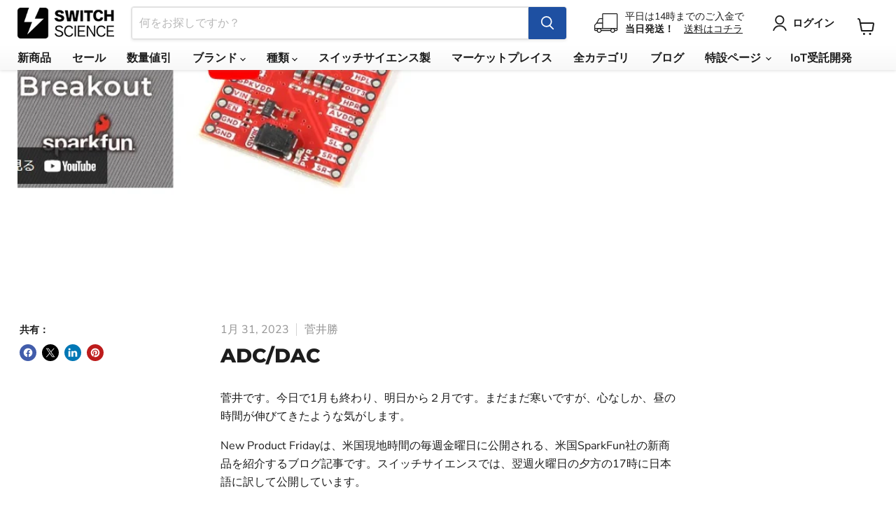

--- FILE ---
content_type: text/css
request_url: https://www.switch-science.com/cdn/shop/t/11/assets/custom.css?v=29738772000755767541724377372
body_size: 541
content:
/** Shopify CDN: Minification failed

Line 188:0 Unexpected "{"
Line 188:1 Expected identifier but found "%"
Line 188:110 Expected identifier but found "%"

**/


/* メニューリンク先ページ */
.main {
  width: 80%;
  margin: 0 auto;
  text-align: center;
  padding-bottom: 100px;
}

.menu {
  width: 90%;
  padding-bottom: 50px;
  margin: 0 auto;
  text-align: center;
}
.menu li{
  width: 30%;
  display:inline-block;
  text-decoration: none;
  position:relative;
  padding: 0 0 5px 0px;
  margin: 10px 0px;
  line-height: 30px;
  border-bottom: 1px solid rgba(0, 0, 0, 0.15);
   border-left: 1px solid rgba(0, 0, 0, 0.15);
  -webkit-transition: 0.3s;
  -moz-transition: 0.3s;
  -o-transition: 0.3s;
  -ms-transition: 0.3s;
  transition: 0.3s;
  max-width: 250px;
}

.menu a {
   text-decoration: none;
    list-style-type:none;
    font-family: "Nunito Sans",sans-serif;
    font-style: bold;
    color: #1d1d1d;
    font-weight: 700;
}

.menu a:hover{
  color:  #046E82;
}

.toggle {
        display: none;
}
.Label {
        padding: 1em;
        display: block;
        color: #1D1D1D;
        background:#D0EEFF;
}
.Label::before{
        content:"";
        width: 10px;
        height: 10px;
        border-top: 3px solid #fff;
        border-right: 3px solid #fff;
        -webkit-transform: rotate(45deg);
        position: absolute;
        top:calc( 50% - 6px );
        right: 20px;
        transform: rotate(135deg);
}

.btn a {
  color: #fff;
  text-decoration:none;
  background: #1E50A2;
  padding: 10px 30px;
  display: inline-block;
  border-radius : 5px;
}

.Label,
.content {
        -webkit-backface-visibility: hidden;
        backface-visibility: hidden;
        transform: translateZ(0);
        transition: all 0.3s;
}
.content {
        height: 0;
        margin-bottom:10px;
        padding:0 20px;
        overflow: hidden;
}
.toggle:checked + .Label + .content {
        height: auto;
        padding:20px ;
        transition: all .3s;
}
.toggle:checked + .Label::before {
        transform: rotate(-45deg) !important;
}
.border_rounded{ padding: 30px; border:1px solid #DDD; display:inline-block; border-radius:5px; overflow:hidden; }

/* ポリシーページ　*/
.shopify-policy__container {
    max-width: 1200px  !important;
    margin: 0 auto;
    padding-bottom: 100px;
}

.shopify-policy__title h1 {
    font-family: Oswald;
    font-size: 36px;
    font-weight: 700;
    margin-top: 0;
    margin-bottom: 10px;
    line-height: 1.25;
    color: #1D1D1D;
    display: inline-block;
    position: relative;
    padding-top: 50px;
}

.shopify-policy__title h1:after {
  content: '';
  position: absolute;
  left: 50%;
  bottom: -10px;
  display: inline-block;
  width: 50px;
  height: 2px;
  -moz-transform: translateX(-50%);
  -webkit-transform: translateX(-50%);
  -ms-transform: translateX(-50%);
  transform: translate(-50%);
  background-color: #1D1D1D;
}

.shopify-policy__body {
    padding-top: 50px;
}


/* マルチカラムメニュー */
.navmenu-meganav-wrapper {
    max-width: 1200px  !important;
    margin: 0 auto;
}

/* 文字列強調　*/
.str {
  display       : inline-block;
  color         : #ffffff;
  background    : #ff0000;
  padding       : 5px 3px;
  margin        : 0 2px;
}

/*
 * メッセージがヘッダーの背後に隠れるため、`position: fixed` 指定を解除する。
 * https://github.com/144lab/shopify-theme-switchscience/issues/276
 */
.message-banner--container {
  position: static;
}

/*
 * 「チェックアウト」の文字列を改行しない
 * https://github.com/144lab/shopify-theme-switchscience/issues/275
 * */
.atc-button--checkout {
  text-wrap: nowrap;
}

/*
 * 商品詳細ページの関連商品表示の表示幅が狭くなる問題の対応
 * https://github.com/144lab/shopify-theme-switchscience/issues/267
 */
.productgrid--item {
  flex-shrink: 0;
}

{% comment %}関連商品のレイアウトがデスクトップやタブレットで崩れる問題の対策{% endcomment %}
@media print, screen and (min-width: 1024px) {
    .product-row-wrapper {
        height: 487px;
        overflow-x: overlay;
    }
}
